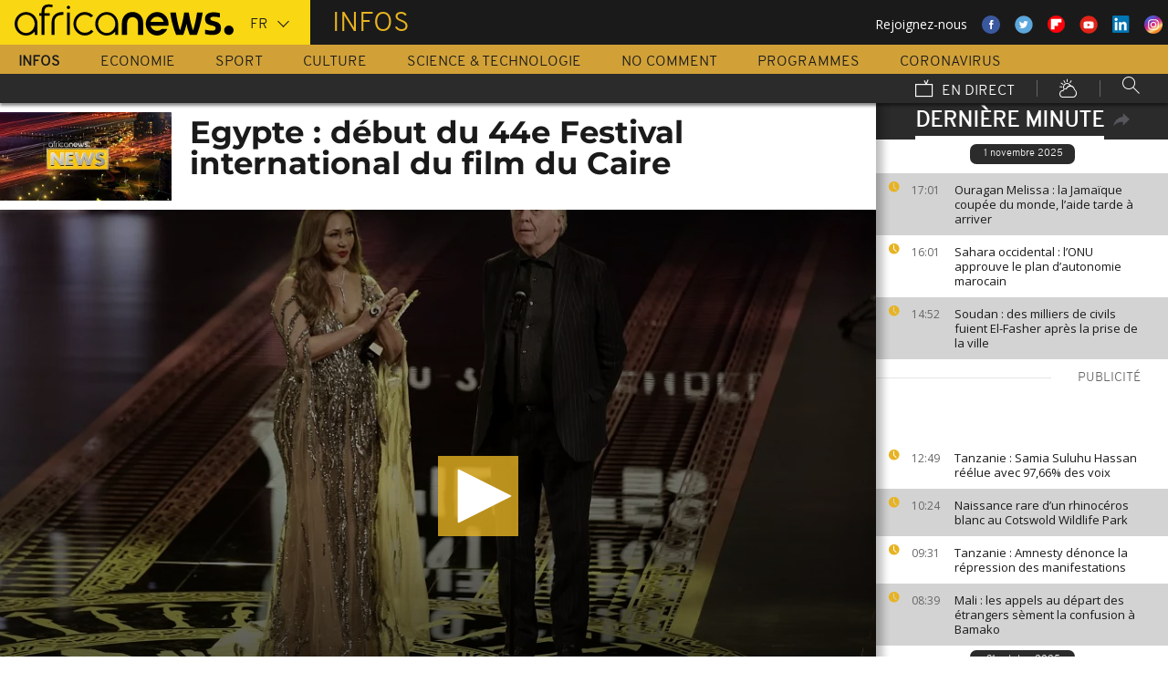

--- FILE ---
content_type: text/plain
request_url: https://ssl.p.jwpcdn.com/player/v/8.8.2/translations/fr.json
body_size: 687
content:
{
    "advertising": {
        "admessage": "La publicitÃ© prendra fin dans xx",
        "cuetext": "PublicitÃ©",
        "displayHeading": "PublicitÃ©",
        "loadingAd": "Chargement de la publicitÃ©",
        "podmessage": "PublicitÃ© __AD_POD_CURRENT__ sur __AD_POD_LENGTH__.",
        "skipmessage": "Sauter la publicitÃ© dans xx",
        "skiptext": "Sauter"
    },
    "airplay": "AirPlay",
    "audioTracks": "Pistes Audio",
    "auto": "Automatique",
    "buffer": "Chargement",
    "cast": "Chromecast",
    "cc": "Sous-titres",
    "close": "Fermer",
    "errors": {
        "badConnection": "Ã€ la suite d'un problÃ¨me de connexion Internet, la vidÃ©o ne peut Ãªtre lue.",
        "cantLoadPlayer": "DÃ©solÃ©, la vidÃ©o n'a pas pu se charger.",
        "cantPlayInBrowser": "Ce navigateur n'est pas pris en charge.",
        "cantPlayVideo": "La vidÃ©o ne peut Ãªtre lue.",
        "errorCode": "Code d'erreur",
        "liveStreamDown": "Le streaming en live est en maintenance ou a pris fin.",
        "protectedContent": "Nous n'avons pas rÃ©ussi Ã  accÃ©der Ã  ce contenu protÃ©gÃ©.",
        "technicalError": "Une erreur technique empÃªche la lecture de la vidÃ©o."
    },
    "exitFullscreen": "Sortir du Mode Plein Ã‰cran",
    "fullscreen": "Plein Ã‰cran",
    "hd": "QualitÃ©",
    "liveBroadcast": "Live",
    "logo": "Logo",
    "mute": "DÃ©sactiver le Son",
    "next": "Suite",
    "nextUp": "Prochaine VidÃ©o",
    "notLive": "Hors Live",
    "off": "DÃ©sactiver",
    "pause": "Pause",
    "play": "Play",
    "playback": "Play",
    "playbackRates": "Vitesse de Lecture",
    "player": "Video Player",
    "poweredBy": "Fourni par",
    "prev": "PrÃ©cÃ©dent",
    "related": {
        "autoplaymessage": "Prochaine vidÃ©o dans xx",
        "heading": "Plus de VidÃ©os"
    },
    "replay": "Replay",
    "rewind": "10 Secondes en ArriÃ¨re",
    "settings": "ParamÃ¨tres",
    "sharing": {
        "copied": "CopiÃ©",
        "email": "Courriel",
        "embed": "IntÃ©grer",
        "heading": "Partager",
        "link": "Lien"
    },
    "slider": "Barre de Lecture",
    "stop": "Stop",
    "unmute": "Activer le Son",
    "videoInfo": "Ã€ Propos de Cette VidÃ©o",
    "volume": "Volume",
    "volumeSlider": "Barre de Volume"
}
